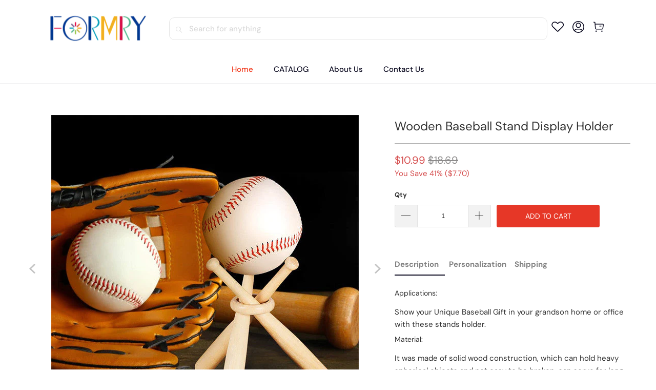

--- FILE ---
content_type: text/javascript; charset=utf-8
request_url: https://formry.com/products/wooden-baseball-stand-display-holder.js
body_size: 556
content:
{"id":7687039320305,"title":"Wooden Baseball Stand Display Holder","handle":"wooden-baseball-stand-display-holder","description":"\u003ch6\u003eApplications:\u003c\/h6\u003e\nShow your Unique Baseball Gift in your grandson home or office with these stands holder.\u003cbr data-mce-fragment=\"1\"\u003e\n\u003ch6\u003eMaterial:\u003c\/h6\u003e\nIt was made of solid wood construction, which can hold heavy spherical objects and not easy to be broken, can serve for long time use.\u003cbr data-mce-fragment=\"1\"\u003e\n\u003ch6\u003eSpecification:\u003c\/h6\u003e\nMaterial: wood\u003cbr data-mce-fragment=\"1\"\u003eBaseball bat size: approx. 15 x 1.5 cm\/ 6 x 0.6 inch\u003cbr data-mce-fragment=\"1\"\u003eColor: as the picture shown\n\u003ch6\u003eNote:\u003c\/h6\u003e\nManual measurement, please allow slight errors on size.\u003cbr data-mce-fragment=\"1\"\u003eThe colors may exist slight differences due to different screens.\n\u003cdiv id=\"gtx-trans\" style=\"position: absolute; left: -163px; top: 208.125px;\"\u003e\n\u003cdiv class=\"gtx-trans-icon\"\u003e\u003c\/div\u003e\n\u003c\/div\u003e","published_at":"2021-07-03T04:47:15-04:00","created_at":"2022-05-19T22:26:01-04:00","vendor":"FORMRY","type":"","tags":[],"price":1099,"price_min":1099,"price_max":1099,"available":true,"price_varies":false,"compare_at_price":1869,"compare_at_price_min":1869,"compare_at_price_max":1869,"compare_at_price_varies":false,"variants":[{"id":42833945034993,"title":"Default Title","option1":"Default Title","option2":null,"option3":null,"sku":"C27-10100","requires_shipping":true,"taxable":true,"featured_image":null,"available":true,"name":"Wooden Baseball Stand Display Holder","public_title":null,"options":["Default Title"],"price":1099,"weight":150,"compare_at_price":1869,"inventory_management":null,"barcode":null,"requires_selling_plan":false,"selling_plan_allocations":[]}],"images":["\/\/cdn.shopify.com\/s\/files\/1\/0434\/1635\/4984\/products\/BaseballStandDisplayHolder-04.jpg?v=1653013561","\/\/cdn.shopify.com\/s\/files\/1\/0434\/1635\/4984\/products\/BaseballStandDisplayHolder-01.jpg?v=1653013561","\/\/cdn.shopify.com\/s\/files\/1\/0434\/1635\/4984\/products\/BaseballStandDisplayHolder-02.jpg?v=1653013561","\/\/cdn.shopify.com\/s\/files\/1\/0434\/1635\/4984\/products\/BaseballStandDisplayHolder-03.jpg?v=1653013561","\/\/cdn.shopify.com\/s\/files\/1\/0434\/1635\/4984\/products\/BaseballStandDisplayHolder-05.jpg?v=1653013561","\/\/cdn.shopify.com\/s\/files\/1\/0434\/1635\/4984\/products\/BaseballStandDisplayHolder-07.jpg?v=1653013561"],"featured_image":"\/\/cdn.shopify.com\/s\/files\/1\/0434\/1635\/4984\/products\/BaseballStandDisplayHolder-04.jpg?v=1653013561","options":[{"name":"Title","position":1,"values":["Default Title"]}],"url":"\/products\/wooden-baseball-stand-display-holder","media":[{"alt":null,"id":29810545721585,"position":1,"preview_image":{"aspect_ratio":1.0,"height":600,"width":600,"src":"https:\/\/cdn.shopify.com\/s\/files\/1\/0434\/1635\/4984\/products\/BaseballStandDisplayHolder-04.jpg?v=1653013561"},"aspect_ratio":1.0,"height":600,"media_type":"image","src":"https:\/\/cdn.shopify.com\/s\/files\/1\/0434\/1635\/4984\/products\/BaseballStandDisplayHolder-04.jpg?v=1653013561","width":600},{"alt":null,"id":29810545754353,"position":2,"preview_image":{"aspect_ratio":1.0,"height":600,"width":600,"src":"https:\/\/cdn.shopify.com\/s\/files\/1\/0434\/1635\/4984\/products\/BaseballStandDisplayHolder-01.jpg?v=1653013561"},"aspect_ratio":1.0,"height":600,"media_type":"image","src":"https:\/\/cdn.shopify.com\/s\/files\/1\/0434\/1635\/4984\/products\/BaseballStandDisplayHolder-01.jpg?v=1653013561","width":600},{"alt":null,"id":29810545787121,"position":3,"preview_image":{"aspect_ratio":1.0,"height":600,"width":600,"src":"https:\/\/cdn.shopify.com\/s\/files\/1\/0434\/1635\/4984\/products\/BaseballStandDisplayHolder-02.jpg?v=1653013561"},"aspect_ratio":1.0,"height":600,"media_type":"image","src":"https:\/\/cdn.shopify.com\/s\/files\/1\/0434\/1635\/4984\/products\/BaseballStandDisplayHolder-02.jpg?v=1653013561","width":600},{"alt":null,"id":29810545819889,"position":4,"preview_image":{"aspect_ratio":1.0,"height":600,"width":600,"src":"https:\/\/cdn.shopify.com\/s\/files\/1\/0434\/1635\/4984\/products\/BaseballStandDisplayHolder-03.jpg?v=1653013561"},"aspect_ratio":1.0,"height":600,"media_type":"image","src":"https:\/\/cdn.shopify.com\/s\/files\/1\/0434\/1635\/4984\/products\/BaseballStandDisplayHolder-03.jpg?v=1653013561","width":600},{"alt":null,"id":29810545852657,"position":5,"preview_image":{"aspect_ratio":1.0,"height":600,"width":600,"src":"https:\/\/cdn.shopify.com\/s\/files\/1\/0434\/1635\/4984\/products\/BaseballStandDisplayHolder-05.jpg?v=1653013561"},"aspect_ratio":1.0,"height":600,"media_type":"image","src":"https:\/\/cdn.shopify.com\/s\/files\/1\/0434\/1635\/4984\/products\/BaseballStandDisplayHolder-05.jpg?v=1653013561","width":600},{"alt":null,"id":29810545885425,"position":6,"preview_image":{"aspect_ratio":1.0,"height":600,"width":600,"src":"https:\/\/cdn.shopify.com\/s\/files\/1\/0434\/1635\/4984\/products\/BaseballStandDisplayHolder-07.jpg?v=1653013561"},"aspect_ratio":1.0,"height":600,"media_type":"image","src":"https:\/\/cdn.shopify.com\/s\/files\/1\/0434\/1635\/4984\/products\/BaseballStandDisplayHolder-07.jpg?v=1653013561","width":600}],"requires_selling_plan":false,"selling_plan_groups":[]}

--- FILE ---
content_type: text/javascript; charset=utf-8
request_url: https://formry.com/products/wooden-baseball-stand-display-holder.js
body_size: 617
content:
{"id":7687039320305,"title":"Wooden Baseball Stand Display Holder","handle":"wooden-baseball-stand-display-holder","description":"\u003ch6\u003eApplications:\u003c\/h6\u003e\nShow your Unique Baseball Gift in your grandson home or office with these stands holder.\u003cbr data-mce-fragment=\"1\"\u003e\n\u003ch6\u003eMaterial:\u003c\/h6\u003e\nIt was made of solid wood construction, which can hold heavy spherical objects and not easy to be broken, can serve for long time use.\u003cbr data-mce-fragment=\"1\"\u003e\n\u003ch6\u003eSpecification:\u003c\/h6\u003e\nMaterial: wood\u003cbr data-mce-fragment=\"1\"\u003eBaseball bat size: approx. 15 x 1.5 cm\/ 6 x 0.6 inch\u003cbr data-mce-fragment=\"1\"\u003eColor: as the picture shown\n\u003ch6\u003eNote:\u003c\/h6\u003e\nManual measurement, please allow slight errors on size.\u003cbr data-mce-fragment=\"1\"\u003eThe colors may exist slight differences due to different screens.\n\u003cdiv id=\"gtx-trans\" style=\"position: absolute; left: -163px; top: 208.125px;\"\u003e\n\u003cdiv class=\"gtx-trans-icon\"\u003e\u003c\/div\u003e\n\u003c\/div\u003e","published_at":"2021-07-03T04:47:15-04:00","created_at":"2022-05-19T22:26:01-04:00","vendor":"FORMRY","type":"","tags":[],"price":1099,"price_min":1099,"price_max":1099,"available":true,"price_varies":false,"compare_at_price":1869,"compare_at_price_min":1869,"compare_at_price_max":1869,"compare_at_price_varies":false,"variants":[{"id":42833945034993,"title":"Default Title","option1":"Default Title","option2":null,"option3":null,"sku":"C27-10100","requires_shipping":true,"taxable":true,"featured_image":null,"available":true,"name":"Wooden Baseball Stand Display Holder","public_title":null,"options":["Default Title"],"price":1099,"weight":150,"compare_at_price":1869,"inventory_management":null,"barcode":null,"requires_selling_plan":false,"selling_plan_allocations":[]}],"images":["\/\/cdn.shopify.com\/s\/files\/1\/0434\/1635\/4984\/products\/BaseballStandDisplayHolder-04.jpg?v=1653013561","\/\/cdn.shopify.com\/s\/files\/1\/0434\/1635\/4984\/products\/BaseballStandDisplayHolder-01.jpg?v=1653013561","\/\/cdn.shopify.com\/s\/files\/1\/0434\/1635\/4984\/products\/BaseballStandDisplayHolder-02.jpg?v=1653013561","\/\/cdn.shopify.com\/s\/files\/1\/0434\/1635\/4984\/products\/BaseballStandDisplayHolder-03.jpg?v=1653013561","\/\/cdn.shopify.com\/s\/files\/1\/0434\/1635\/4984\/products\/BaseballStandDisplayHolder-05.jpg?v=1653013561","\/\/cdn.shopify.com\/s\/files\/1\/0434\/1635\/4984\/products\/BaseballStandDisplayHolder-07.jpg?v=1653013561"],"featured_image":"\/\/cdn.shopify.com\/s\/files\/1\/0434\/1635\/4984\/products\/BaseballStandDisplayHolder-04.jpg?v=1653013561","options":[{"name":"Title","position":1,"values":["Default Title"]}],"url":"\/products\/wooden-baseball-stand-display-holder","media":[{"alt":null,"id":29810545721585,"position":1,"preview_image":{"aspect_ratio":1.0,"height":600,"width":600,"src":"https:\/\/cdn.shopify.com\/s\/files\/1\/0434\/1635\/4984\/products\/BaseballStandDisplayHolder-04.jpg?v=1653013561"},"aspect_ratio":1.0,"height":600,"media_type":"image","src":"https:\/\/cdn.shopify.com\/s\/files\/1\/0434\/1635\/4984\/products\/BaseballStandDisplayHolder-04.jpg?v=1653013561","width":600},{"alt":null,"id":29810545754353,"position":2,"preview_image":{"aspect_ratio":1.0,"height":600,"width":600,"src":"https:\/\/cdn.shopify.com\/s\/files\/1\/0434\/1635\/4984\/products\/BaseballStandDisplayHolder-01.jpg?v=1653013561"},"aspect_ratio":1.0,"height":600,"media_type":"image","src":"https:\/\/cdn.shopify.com\/s\/files\/1\/0434\/1635\/4984\/products\/BaseballStandDisplayHolder-01.jpg?v=1653013561","width":600},{"alt":null,"id":29810545787121,"position":3,"preview_image":{"aspect_ratio":1.0,"height":600,"width":600,"src":"https:\/\/cdn.shopify.com\/s\/files\/1\/0434\/1635\/4984\/products\/BaseballStandDisplayHolder-02.jpg?v=1653013561"},"aspect_ratio":1.0,"height":600,"media_type":"image","src":"https:\/\/cdn.shopify.com\/s\/files\/1\/0434\/1635\/4984\/products\/BaseballStandDisplayHolder-02.jpg?v=1653013561","width":600},{"alt":null,"id":29810545819889,"position":4,"preview_image":{"aspect_ratio":1.0,"height":600,"width":600,"src":"https:\/\/cdn.shopify.com\/s\/files\/1\/0434\/1635\/4984\/products\/BaseballStandDisplayHolder-03.jpg?v=1653013561"},"aspect_ratio":1.0,"height":600,"media_type":"image","src":"https:\/\/cdn.shopify.com\/s\/files\/1\/0434\/1635\/4984\/products\/BaseballStandDisplayHolder-03.jpg?v=1653013561","width":600},{"alt":null,"id":29810545852657,"position":5,"preview_image":{"aspect_ratio":1.0,"height":600,"width":600,"src":"https:\/\/cdn.shopify.com\/s\/files\/1\/0434\/1635\/4984\/products\/BaseballStandDisplayHolder-05.jpg?v=1653013561"},"aspect_ratio":1.0,"height":600,"media_type":"image","src":"https:\/\/cdn.shopify.com\/s\/files\/1\/0434\/1635\/4984\/products\/BaseballStandDisplayHolder-05.jpg?v=1653013561","width":600},{"alt":null,"id":29810545885425,"position":6,"preview_image":{"aspect_ratio":1.0,"height":600,"width":600,"src":"https:\/\/cdn.shopify.com\/s\/files\/1\/0434\/1635\/4984\/products\/BaseballStandDisplayHolder-07.jpg?v=1653013561"},"aspect_ratio":1.0,"height":600,"media_type":"image","src":"https:\/\/cdn.shopify.com\/s\/files\/1\/0434\/1635\/4984\/products\/BaseballStandDisplayHolder-07.jpg?v=1653013561","width":600}],"requires_selling_plan":false,"selling_plan_groups":[]}